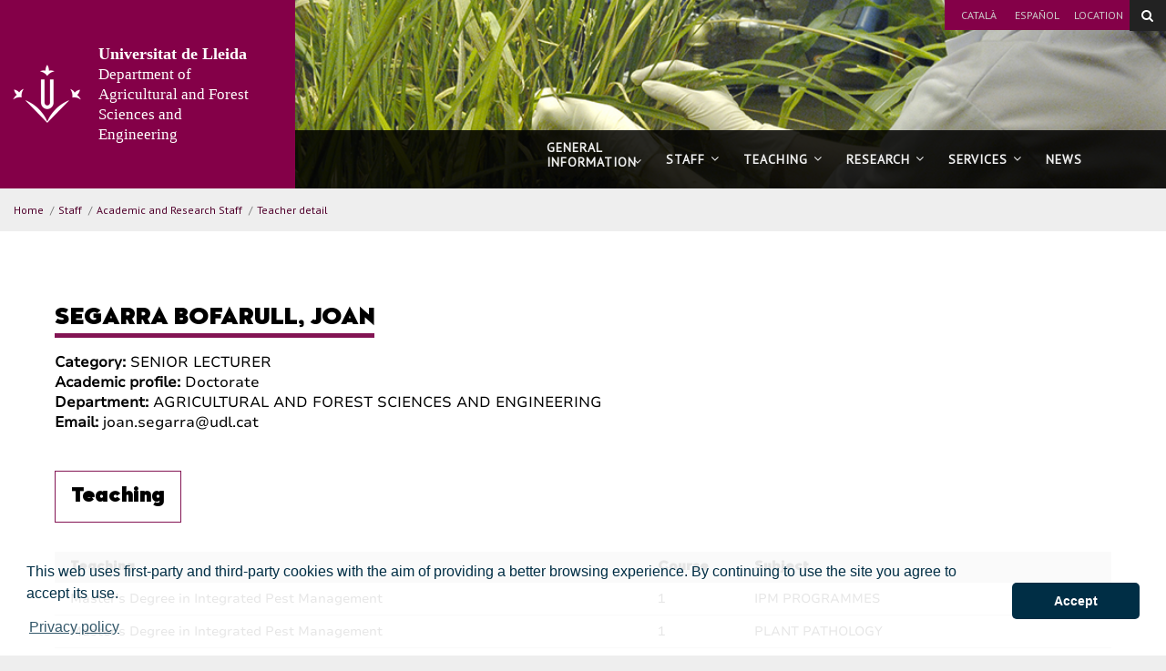

--- FILE ---
content_type: text/html;charset=UTF-8
request_url: https://dcefa.udl.cat/en/personal/personal-docent/detall-professor/index.html?enc=NDA4NzgzMjE=
body_size: 25973
content:
<!DOCTYPE html>
	<html lang="en" itemscope="itemscope" itemtype="http://schema.org/Organization">
	<head>

		<title>Teacher detail</title>
		<meta charset="UTF-8">
		<meta http-equiv="X-UA-Compatible" content="IE=edge"><meta name="viewport" content="width=device-width, initial-scale=1.0"> <meta name="description" content="Teacher detail">
		<meta name="keywords" content="">
		<meta name="robots" content="index, follow">
		<meta name="revisit-after" content="7 days">

			<meta property="og:title" content="Teacher detail" />
<meta property="og:description" content="Teacher detail" />
<meta property="og:locale" content="en" />
<meta property="og:site_name" content="Departament de Producció Vegetal i Ciència Forestal" />
<meta property="og:type" content="website" />
<meta property="og:url" content="https://dcefa.udl.cat/en/personal/personal-docent/detall-professor/index.html" />
<meta property="fb:app_id" content="447439938728510" />
<meta property="twitter:card" content="summary" />
<meta property="twitter:title" content="Teacher detail" />
<meta property="twitter:description" content="Teacher detail" />
<meta property="twitter:url" content="https://dcefa.udl.cat/en/personal/personal-docent/detall-professor/index.html" />
<meta itemprop="name" content="Teacher detail" />
<meta itemprop="description" content="Teacher detail" />
<!-- BLOQUE: Stylesheets --------------------------------------------------------------------------->

		
<link rel="stylesheet" href="/export/system/modules/com.saga.sagasuite.core.script/resources/thickbox/thickbox.css" type="text/css">
<link rel="stylesheet" href="/export/system/modules/com.saga.sagasuite.core.script/resources/magnific-popup/1.1.0/css/magnific-popup.css" type="text/css"><link rel="stylesheet" type="text/css" href="/export/system/modules/com.saga.sagasuite.theme.lleida.universidad.microsites/resources/udlcss/tw.css" />
			<!--[if !IE]><!-->
		<link rel="stylesheet" type="text/css" href="/export/system/modules/com.saga.sagasuite.theme.lleida.universidad.microsites/skins/skin-3/css/screen.css?v=1" />
		<!--<![endif]-->

			<!--[if lte IE 9]>
		<link rel="stylesheet" type="text/css" href="/export/system/modules/com.saga.sagasuite.theme.lleida.universidad.microsites/skins/skin-3/css/screen-bootstrap-for-ie.css?v=1" />
			<link rel="stylesheet" type="text/css" href="/export/system/modules/com.saga.sagasuite.theme.lleida.universidad.microsites/skins/skin-3/css/screen-saga-for-ie.css?v=1" />
		<![endif]-->

			<link rel="stylesheet" type="text/css" href="/export/sites/Dcefa/.content/.custom/custom.css" />
		<link rel="stylesheet" type="text/css" href="/export/system/modules/com.saga.sagasuite.theme.lleida.universidad.microsites/resources/css/saga.css" />

			<!-- FIN BLOQUE: Stylesheets -->


		<!-- BLOQUE: JavaScript --------------------------------------------------------------------------------------------------->

			
<script type="text/javascript" src="/export/system/modules/com.saga.sagasuite.core.script/resources/jquery/1.10.2/jquery-1.10.2.min.js"></script>
<script type="text/javascript" src="/export/system/modules/com.saga.sagasuite.core.script/resources/jquery-mobile/1.3.2/jquery.mobile.custom.min.js"></script>
<script type="text/javascript" src="/export/system/modules/com.saga.sagasuite.theme.lleida.universidad.microsites/resources/js/bootstrap.min.js"></script>
<script type="text/javascript" src="/export/system/modules/com.saga.sagasuite.theme.lleida.universidad.microsites/resources/js/bootstrap-accessibility.min.js"></script>
<script type="text/javascript" src="/export/system/modules/com.saga.sagasuite.core.script/resources/magnific-popup/1.1.0/js/jquery.magnific-popup.min.js"></script>
<script type="text/javascript" src="/export/system/modules/com.saga.sagasuite.core.script/resources/holder/2.3.1/holder.min.js"></script>
<script type="text/javascript" src="/system/modules/com.saga.sagasuite.share/resources/js/sgshare-facebook.js"></script>
<script type="text/javascript" src="/export/system/modules/com.saga.sagasuite.core.script/resources/thickbox/thickbox.js"></script>
<script type="text/javascript" src="/export/system/modules/com.saga.sagasuite.theme.lleida.universidad.microsites/resources/js/treemanagement.js"></script>
<script type="text/javascript" src="/export/system/modules/com.saga.sagasuite.core.script/resources/jquery.validate/1.13.1/jquery.validate-1.13.1.min.js"></script>
<script type="text/javascript" src="/export/system/modules/com.saga.sagasuite.core.script/resources/sagasuite/sg-menu-responsive.js"></script>
<script type="text/javascript" src="/export/system/modules/com.saga.sagasuite.theme.lleida.universidad.microsites/resources/js/theme.js"></script>
<script type="text/javascript" src="/export/system/modules/com.saga.sagasuite.core.script/resources/sagasuite/sg-accordion-trigger.js"></script>
<script type="text/javascript" src="/system/modules/com.saga.sagasuite.mainnavigation/resources/js/default/active1stAnd2ndLevel.js"></script>
<script type="text/javascript" src="/export/system/modules/com.saga.sagasuite.core.script/resources/sagasuite/equal-height-boxes.js"></script><!--[if lt IE 9]>
		<script src="/export/system/modules/com.saga.sagasuite.core.script/resources/html5shiv/3.0/html5shiv.js" type="text/javascript" ></script>
		<script src="/export/system/modules/com.saga.sagasuite.core.script/resources/respond/1.3.0/respond.js" type="text/javascript" ></script>
		<![endif]-->

			<script type="text/javascript" src="https://www.google.com/jsapi"></script>
		<script type="text/javascript" src="https://x.translateth.is/translate-this.js"></script>
		<script type="text/javascript" src="https://www.google.com/recaptcha/api.js" async defer></script>

			<script src="/_analytics.js" type="text/javascript"></script><!-- FIN BLOQUE: JavaScript -->

		<!-- Controlamos que la pagina sea editable o no a traves de la property de editable -->

		<!-- fin -->

		<!-- Fav and touch icons ----------------------------------------------------------------------------------------------------->

		<link rel="apple-touch-icon-precomposed" href="/export/sites/Dcefa/apple-touch-icon-precomposed.png">
		<link rel="shortcut icon" href="/favicon.ico">

		<!-- fin -->

			</head>

	<!-- FIN HEAD -->
	<body  class="   desktop-device">

		<div id="fb-root"></div>
	<script type="text/javascript">
		window.fbAsyncInit = function() {
		    FB.init({
				appId      : '447439938728510',
		        xfbml      : true,
		        version    : 'v2.1'
		    });
		};
		(function(d, s, id){
		    var js, fjs = d.getElementsByTagName(s)[0];
		    if (d.getElementById(id)) {return;}
		    js = d.createElement(s); js.id = id;
		    js.src = "//connect.facebook.net/es_ES/sdk.js";
		    fjs.parentNode.insertBefore(js, fjs);
		}(document, 'script', 'facebook-jssdk'));
	</script>
<!-- Accesibilidad -->


	<a href="#contentinterior" class="sr-only" accesskey="2">Go to the main content of the page</a>

	<div id="page" class="page">

		<!-- Header  -->
		<div id="header">
			<div class="wrapper">
				<div  id="header-container" ><div style="background-image: url('/export/sites/Dcefa/.galleries/imagenes-estructura/bg-header.jpg');background-position: left top;background-size: cover;background-repeat: no-repeat;background-color: transparent;" class="header  bg-header " >
                        <nav role="navigation" class="navbar navbar-default">
                        <div  class="container">
                                <div class="hidden-xxs hidden-xs hidden-sm hidden-md">
                                    <div class="topbar">
                                        <ul class="top-bar list-inline">
<li><a href="/ca/localitzacio/">Location</a></li>
</ul><ul class="list-inline list-languages">
			<li class="margin-right-5"><a class="ca-link" href="/ca/personal/personal-docent/detall-professor/index.html">Català</a></li>
			<li class="margin-right-5"><a class="es-link" href="/es/personal/personal-docent/detall-professor/index.html">Español</a></li>
			</ul>

	<script type="text/javascript">
		$('.en-link').addClass('active').css('outline' ,'dotted 1px');
	</script>
</div>
                                </div>
                            <div class="navbar-header">
                                        <button data-toggle="modal" data-target="#searchFormModal" class="btn btn-specific-main btn-header-search" title="Search">
        <span class="fa fa-search"></span>
    </button>

    <!-- Modal -->
    <div class="modal fade modal-search" id="searchFormModal" tabindex="-1" role="dialog" aria-labelledby="searchFormModalLabel">
        <div class="modal-dialog" role="document">
            <div class="modal-content">
                <h4 class="sr-only" id="searchFormModalLabel">Search...</h4>
                <div class="modal-body">
                    <form role="search" id="searchForm" name="searchForm" action="/en/cercador/" method="get">
                        <input type="hidden" name="searchaction" value="search">
                        <input type="hidden" name="searchPage" value="1">
                        <div class="input-group input-group">
                            <input type="text" class="form-control" title="Search..." placeholder="Search..." id="query" name="buscadormainfield-1">
                            <span class="input-group-btn">
                                <button class="btn btn-specific-main" type="submit" name="submit" value="submit" title="Search" aria-label="Search">
                                    <span class="fa fa-search" aria-hidden="true"></span>
                                </button>
                            </span>
                        </div>
                    </form>
                </div>
                <button type="button" class="close" data-dismiss="modal" aria-label="Close" title="Close"><span aria-hidden="true">&times;</span></button>
            </div>
        </div>
    </div><a class="navbar-brand with-lema"
                                               href="/en/"
                                               title="Home"target="_self">
                                                <span class="table-block">
                                                    <span class="table-cell">
                                                        <img src="/export/sites/Dcefa/.galleries/imagenes-estructura/logo-header.png_1383278039.png" width="83" height="72" alt="Universitat de Lleida" class="img-responsive" /></span>
                                                    <span class="table-cell lema">
                                                            <span class="brand">Universitat de Lleida</span><br>Department of Agricultural and Forest Sciences and Engineering</span>
                                                </span>
                                            </a>
                                        <button data-target=".navbar-responsive-collapse" data-toggle="collapse" class="navbar-toggle" type="button"aria-label="menu">
                                    <span class="fa fa-bars"></span>
                                </button>
                            </div>

                            <div class="collapse navbar-collapse navbar-responsive-collapse">
                                        <div class="separator"></div>
                                        <ul class="nav navbar-nav navbar-right">
                                            <li class="mainnav-lvl1 dropdown nav-items-6">
                                                <a data-toggle="dropdown" class="mainnav-lvl1 dropdown-toggle" href="/en/informacio-general/" title="General information">
                                                                General information<span class="fa fa-angle-down pull-right"></span>&nbsp;&nbsp;</a>
                                                    <ul class="dropdown-menu">
                                                        <li>
                                                            <div class="mega-menu-content">
                                                                    <div class="row">
                                                                                <div class="col-sm-12">
            <ul class="nav nav-pills nav-stacked">
                    <li class="father">
                        <a href="/en/informacio-general/presentacio/" >Presentation</a>
					</li>
            </ul>
            <ul class="nav nav-pills nav-stacked">
                    <li class="father">
                        <a href="/en/informacio-general/direccio_secretaria/" >Mangement direction &amp; secretary</a>
					</li>
            </ul>
            <ul class="nav nav-pills nav-stacked">
                    <li class="father">
                        <a href="/en/informacio-general/localitzacio_contacte/" >Location &amp; contact</a>
					</li>
            </ul>
            <ul class="nav nav-pills nav-stacked">
                    <li class="father">
                        <a href="/en/informacio-general/relacions-internacionals/" >International Relationships</a>
					</li>
            </ul>
    </div>
</div>

                                                                    </div>
                                                        </li>
                                                    </ul>
                                                </li>
                                        <li class="mainnav-lvl1 dropdown nav-items-6">
                                                <a data-toggle="dropdown" class="mainnav-lvl1 dropdown-toggle" href="/en/personal/" title="Staff">
                                                                Staff<span class="fa fa-angle-down pull-right"></span>&nbsp;&nbsp;</a>
                                                    <ul class="dropdown-menu">
                                                        <li>
                                                            <div class="mega-menu-content">
                                                                    <div class="row">
                                                                                <div class="col-sm-12">
            <ul class="nav nav-pills nav-stacked">
                    <li class="father">
                        <a href="/en/personal/membres/" >STAFF</a>
					</li>
            </ul>
            <ul class="nav nav-pills nav-stacked">
                    <li class="father">
                        <a href="/en/personal/personal-docent/" >Academic and Research Staff</a>
					</li>
            </ul>
            <ul class="nav nav-pills nav-stacked">
                    <li class="father">
                        <a href="/en/personal/pas/" >ADMINISTRATIVE AND TECHNICIAN STAFF</a>
					</li>
            </ul>
            <ul class="nav nav-pills nav-stacked">
                    <li class="father">
                        <a href="/en/personal/personal-investigador-en-formacio/" >Ph. D STUDENTS</a>
					</li>
            </ul>
    </div>
</div>

                                                                    </div>
                                                        </li>
                                                    </ul>
                                                </li>
                                        <li class="mainnav-lvl1 dropdown nav-items-6">
                                                <a data-toggle="dropdown" class="mainnav-lvl1 dropdown-toggle" href="/en/docencia/" title="Teaching">
                                                                Teaching<span class="fa fa-angle-down pull-right"></span>&nbsp;&nbsp;</a>
                                                    <ul class="dropdown-menu">
                                                        <li>
                                                            <div class="mega-menu-content">
                                                                    <div class="row">
                                                                                <div class="col-sm-12">
            <ul class="nav nav-pills nav-stacked">
                    <li class="father">
                        <a href="/en/docencia/introduccio/" >PRESENTATION</a>
					</li>
            </ul>
            <ul class="nav nav-pills nav-stacked">
                    <li class="father">
                        <a href="/en/docencia/page/" >BORSA PROFESSORAT SUBSTITUT</a>
					</li>
            </ul>
            <ul class="nav nav-pills nav-stacked">
                    <li class="father">
                        <a href="/en/docencia/graus/" >OFFICIAL DEGREES</a>
					</li>
            </ul>
            <ul class="nav nav-pills nav-stacked">
                    <li class="father">
                        <a href="/en/docencia/Masters/" >MASTER</a>
					</li>
            </ul>
            <ul class="nav nav-pills nav-stacked">
                    <li class="father">
                        <a href="/en/docencia/programa-senior/" >SENIOR PROGRAM</a>
					</li>
            </ul>
    </div>
</div>

                                                                    </div>
                                                        </li>
                                                    </ul>
                                                </li>
                                        <li class="mainnav-lvl1 dropdown nav-items-6">
                                                <a data-toggle="dropdown" class="mainnav-lvl1 dropdown-toggle" href="/en/recerca/" title="Research">
                                                                Research<span class="fa fa-angle-down pull-right"></span>&nbsp;&nbsp;</a>
                                                    <ul class="dropdown-menu">
                                                        <li>
                                                            <div class="mega-menu-content">
                                                                    <div class="row">
                                                                                <div class="col-sm-12">
            <ul class="nav nav-pills nav-stacked">
                    <li class="father">
                        <a href="/en/recerca/presentacio/" >PRESENTATION</a>
					</li>
            </ul>
            <ul class="nav nav-pills nav-stacked">
                    <li class="father">
                        <a href="/en/recerca/grups/" >RESEACH GROUPS</a>
					</li>
            </ul>
            <ul class="nav nav-pills nav-stacked">
                    <li class="father">
                        <a href="/en/recerca/projectes-contractes/" >PROJECTS &amp; CONTRACTS</a>
					</li>
            </ul>
            <ul class="nav nav-pills nav-stacked">
                    <li class="father">
                        <a href="/en/recerca/tesis/" >THESIS</a>
					</li>
            </ul>
            <ul class="nav nav-pills nav-stacked">
                    <li class="father">
                        <a href="/en/recerca/publicacions/" >PUBLICATIONS</a>
					</li>
            </ul>
    </div>
</div>

                                                                    </div>
                                                        </li>
                                                    </ul>
                                                </li>
                                        <li class="mainnav-lvl1 dropdown nav-items-6">
                                                <a data-toggle="dropdown" class="mainnav-lvl1 dropdown-toggle" href="/en/serveis/" title="Services">
                                                                Services<span class="fa fa-angle-down pull-right"></span>&nbsp;&nbsp;</a>
                                                    <ul class="dropdown-menu">
                                                        <li>
                                                            <div class="mega-menu-content">
                                                                    <div class="row">
                                                                                <div class="col-sm-12">
            <ul class="nav nav-pills nav-stacked">
                    <li class="father">
                        <a href="/en/serveis/sct/" >Scientific and technical services</a>
					</li>
            </ul>
    </div>
</div>

                                                                    </div>
                                                        </li>
                                                    </ul>
                                                </li>
                                        <li class="mainnav-lvl1 dropdown nav-items-6">
                                                <a class="mainnav-lvl1 dropdown-toggle" href="/en/noticies/" title="News">
                                                                News</a>
                                                    </li>
                                        </ul>
                                        <div class="hidden-lg">
                                            <div class="topbar">
                                                <ul class="list-inline list-languages">
			<li class="margin-right-5"><a class="ca-link" href="/ca/personal/personal-docent/detall-professor/index.html">Català</a></li>
			<li class="margin-right-5"><a class="es-link" href="/es/personal/personal-docent/detall-professor/index.html">Español</a></li>
			</ul>

	<script type="text/javascript">
		$('.en-link').addClass('active').css('outline' ,'dotted 1px');
	</script>
<ul class="top-bar list-inline">
<li><a href="/ca/localitzacio/">Location</a></li>
</ul></div>
                                        </div>
                                    </div>
                            </div>


                    </nav>
                </div>
            </div></div>
		</div>
		<!-- End Main Header -->

		<!-- Main Page Content and Sidebar -->
		<div id="contentinterior">
			<div class="wrapper">
				<div  id="wrapper-container" ><div  class="template-container margin-bottom-0  container">
	<div class="wrapper"> 
    <div class="row">   
<div class="col-xs-12">
	<div class="col-prin">
		<div class="template-container-box" ><div class="layout-container  " >

        <div class="row">

            <div class="col-xs-12 ">
                                <div class="wrapper">
                                            <div class="layout-container-box" ><nav class="sg-breadcrumb element parent    " role="navigation">

	<ul class="breadcrumb ">
		<li><a href="/en/" title="Home" >Home</a></li>
						<li><span class="divider" aria-hidden="true">/</span><a href="/en/personal/" title="Staff" >Staff</a></li>
					<li><span class="divider" aria-hidden="true">/</span><a href="/en/personal/personal-docent/" title="Academic and Research Staff" >Academic and Research Staff</a></li>
					<li><span class="divider" aria-hidden="true">/</span><a href="/en/personal/personal-docent/detall-professor/" title="Teacher detail" class="active">Teacher detail</a></li>
					</ul>
</nav>
</div></div>

                                </div>
                                </div>
    </div>
</div></div>
		</div>
    </div><!-- Fin de row-->
    </div><!-- Fin de wrapper -->
</div><!-- Fin de template container-->

<div  class="template-container margin-bottom-0  container template-page-block main-content one-col">
	<div class="wrapper"> 
    <div class="row">   
<div class="col-xs-12">
	<div class="col-prin">
		<div class="template-container-box" ><div class="layout-container  " >

        <div class="row">

            <div class="col-xs-12 ">
                                <div class="wrapper">
                                            <div class="layout-container-box" >

	
	
		
			<iframe 
	class="iframeDetall"
	title="iframeDetall"
	name="iframeDetall"
	frameborder="0"
	allowfullscreen
	scrolling="yes"
    src="https://detallprof.udl.cat/en/index.html?enc=NDA4NzgzMjE=">
</iframe>




		
		
	

</div></div>

                                </div>
                                </div>
    </div>
</div></div>
		</div>
    </div><!-- Fin de row-->
    </div><!-- Fin de wrapper -->
</div><!-- Fin de template container-->

</div><div id="footer" >
					<div  id="footer-container" ><div  class="template-container margin-bottom-0   footer">
	<div class="wrapper">   
<footer class="template-container-box" ><div class="layout-container  container" >

        <div class="row">

            <div class="col-xs-12 ">
                                <div class="wrapper">
                                            <div class="layout-container-box" >

	
	
		
			
		
		
	

<div class="element parent sg-freehtml      ">

	<div class="wrapper">		
		
		<div >
				<div class="navbar navbar-inverse">
<div class="container-fluid">
<p class="navbar-text">Department of Agricultural and Forest Sciences and Engineering 2026 © | Telf: +34 973 702 524</p>
<ul class="nav navbar-nav navbar-right">
<li><a href="/en/contactar/">Contact</a></li>
<li><a href="http://www.udl.cat">Universitat de Lleida </a></li>
</ul>
</div>
</div></div>
		</div>	
</div>

</div></div>

                                </div>
                                </div>
    </div>
</footer></div><!-- Fin de wrapper -->
</div><!-- Fin de template container-->

</div></div>
			</div>
		</div>

	</div><!-- /.page -->

		<link rel="stylesheet" type="text/css" href="//cdnjs.cloudflare.com/ajax/libs/cookieconsent2/3.1.0/cookieconsent.min.css" />
		<script src="//cdnjs.cloudflare.com/ajax/libs/cookieconsent2/3.1.0/cookieconsent.min.js"></script>
		<script src="/export/system/modules/com.saga.sagasuite.theme.lleida.universidad.microsites/resources/js/cookiesPopupEn.js" type="text/javascript"></script>
	</body>

	</html>



--- FILE ---
content_type: text/html;charset=UTF-8
request_url: https://detallprof.udl.cat/en/index.html?enc=NDA4NzgzMjE=
body_size: 23072
content:
<!DOCTYPE html>
    <html lang="en">
    

















































    
    
    
        
            
                
            
            
            
            
        
    

    
    
    
    
    
    
    
    
    
    
    
    
    
    
    
    
    
    
    
    
    
    
    
    
    
    
    





    
    
        
            
            
        
        
    





    
        

        
    





    
        

        
    




<head>
	    





    
    



<meta charset="UTF-8">
<title>Lorem | Departaments</title>


<meta http-equiv="X-UA-Compatible" content="IE=edge">

<meta name="viewport" content="width=device-width, initial-scale=1.0">


<meta name="description" content="">
<meta name="keywords" content="">
<meta name="robots" content="index, follow">
<meta name="revisit-after" content="7 days">



<link rel="apple-touch-icon" sizes="180x180" href="/apple-touch-icon.png">
<link rel="mask-icon" href="/safari-pinned-tab.svg" color="#5bbad5">
<link rel="icon" type="image/png" sizes="32x32" href="/favicon-32x32.png">
<link rel="icon" type="image/png" sizes="16x16" href="/favicon-16x16.png">



<meta name="theme-color" content="#FFFFFF">




<script type="text/javascript" src="/export/system/modules/com.saga.template.udl.titulaciones/resources/js/jquery-3.4.1.min.js"></script>




<link rel="stylesheet" type="text/css"
      href="/export/system/modules/com.saga.template.udl.titulaciones/resources/css/estilos.css?v=3">
</head>

        <body class="template_2020 p_5f464323-a609-11ed-883d-005056a824d9 n_index.html estado_online" locale="en">



    <div class="contenedor-principal full">

        







<section class="contenedor-seccion_principal">


    <div class="seccion_principal ">


        <div  id="grid_container" class="cms_container-area" ><div class="sgsection-main_container  "  cssid="sgsection_n10385">

                <div class="cms_container-section" ><div class="sgrow-main_container  columnasFullWidth" >

        <div class="sgrow-wrapper">
        <div class="sgrow-columna col_xxs-12 col_xs-12 col_sm-12 col_md-12 col_lg-12" >


                    <div class="cms_container-row" >

	
	
		
			









    
    <div class="ficha-profesor">
        <div class="headline">
            
                
            <h1 class="title">
                    SEGARRA BOFARULL, JOAN
            </h1>
            <div class="metaProfesor">
                <div class="metaItem"><span class="metaLabel">Category: </span>SENIOR LECTURER</div>
                <div class="metaItem"><span class="metaLabel">Academic profile: </span>Doctorate</div>
                <div class="metaItem"><span class="metaLabel">Department: </span>AGRICULTURAL AND FOREST SCIENCES AND ENGINEERING</div>
                <div class="metaItem"><span class="metaLabel">Email: </span>joan.segarra@udl.cat</div>
            </div>
            
        </div>
        <div class="zonaDocencia">
            <h2 class="subtitulo">
                Teaching
            </h2>
            <table cellspacing="0" cellpadding="17">
                <thead>
                <tr>
                    <th>Teaching</th>
                    <th>Course</th>
                    <th>Subject</th>
                </tr>
                </thead>
                <tbody>
                
                <tr>
                    <td>Master's Degree in Integrated Pest Management</td>
                    <td>1</td>
                    <td>IPM PROGRAMMES</td>
                </tr>
                
                <tr>
                    <td>Master's Degree in Integrated Pest Management</td>
                    <td>1</td>
                    <td>PLANT PATHOLOGY</td>
                </tr>
                
                <tr>
                    <td>Màster Universitari en Enginyeria Agronòmica (inter) (R 2019)</td>
                    <td>1</td>
                    <td>STATISTICAL METHODS</td>
                </tr>
                
                <tr>
                    <td>Doble titulació: Grau en Veterinària i Grau en Ciència i Producció Animal</td>
                    <td>1</td>
                    <td>APPLIED STATISTICS FOR ANIMAL SCIENCE</td>
                </tr>
                
                <tr>
                    <td>Màster Universitari en Enginyeria Agronòmica (inter) (R 2019)</td>
                    <td>2</td>
                    <td>PLANT PATHOLOGY</td>
                </tr>
                
                <tr>
                    <td>Doble titulació: G. Enginyeria Forestal i G. Conservació de la Natura</td>
                    <td>2</td>
                    <td>STATISTICS AND INFORMATICS</td>
                </tr>
                
                <tr>
                    <td>Degree in Forest Engineering</td>
                    <td>2</td>
                    <td>STATISTICS AND INFORMATICS</td>
                </tr>
                
                <tr>
                    <td>Degree in Food Science and Technology</td>
                    <td>2</td>
                    <td>PLANT RAW MATERIALS</td>
                </tr>
                
                <tr>
                    <td>Degree in Agricultural and Food Engineering</td>
                    <td>2</td>
                    <td>STATISTICS AND COMPUTER SCIENCE</td>
                </tr>
                
                <tr>
                    <td>Degree in Agricultural and Food Engineering</td>
                    <td>3</td>
                    <td>CROP PROTECTION</td>
                </tr>
                
                <tr>
                    <td>Degree in Food Science and Technology</td>
                    <td>4</td>
                    <td>BACHELOR'S DEGREE THESIS</td>
                </tr>
                
                </tbody>
            </table>
        </div>

        
               <div class="zonaRecerca">
            <h2 class="subtitulo">
                Research
            </h2>
            <div class="grupRecerca">
                
                <span class="label">Research profile:</span> eSPORES: plant disease and fungal ecology
                
            </div>
            
            <table cellspacing="0" cellpadding="17">
                <thead>
                <tr>
                    <th>Research projects</th>
                    <th>Start date</th>
                    <th>End date</th>
                    <th>Main researchers</th>
                </tr>
                </thead>
                <tbody>
                
                <tr>
                    <td>Valoración del riesgo epidémico de la introducción en España de la especie de cuarentena Monilinia fructicola, causante de podredumbre en fruta de hueso</td>
                    <td>01/01/2009</td>
                    <td>31/12/2011</td>
                    <td>JOSEP USALL RODIE</td>
                </tr>
                
                <tr>
                    <td>La podredumbre parda del melocotón en postcosecha: epidemiología, control y valoración económica de las pérdidas ocasionadas por la enfermedad tras la recolección. POSTMONCONROL</td>
                    <td>01/01/2012</td>
                    <td>31/12/2014</td>
                    <td>JOSEP USALL RODIE</td>
                </tr>
                
                <tr>
                    <td>Factores de patogénesis y base genética de la resistencia del melocotón para el control sostenible de la podredumbre parda</td>
                    <td>01/01/2015</td>
                    <td>31/12/2017</td>
                    <td>JOSEP USALL RODIE</td>
                </tr>
                
                <tr>
                    <td>Los efectos del cambio climático sobre las enfermedades forestales de los bosques de montaña</td>
                    <td>01/09/2022</td>
                    <td>31/08/2025</td>
                    <td>JOSU GONZALEZ ALDAY, JONÀS OLIVA PALAU</td>
                </tr>
                
                <tr>
                    <td>Biología y epidemiología de patogenos forestales y plagas en los Pirineos</td>
                    <td>01/09/2025</td>
                    <td>31/08/2028</td>
                    <td>JONÀS OLIVA PALAU</td>
                </tr>
                
                <tr>
                    <td>Patogenia de Pepino Mosaic Virus (PepMV) en plantas de tomate en infecciones simples o mixtas: implicaciones epidemiológicas</td>
                    <td>13/12/2004</td>
                    <td>12/12/2005</td>
                    <td>VICENTE MEDINA PILES</td>
                </tr>
                
                <tr>
                    <td>Patogenia de Pepino mosaic virus (PepMV) en infecciones simples y mixtas con otros virus que afectan a plantas de tomate</td>
                    <td>15/10/2005</td>
                    <td>14/10/2008</td>
                    <td>VICENTE MEDINA PILES</td>
                </tr>
                
                <tr>
                    <td>El mosaico de la higuera: modelo de enfermedad transmitida por ácaros eriófidos en dicotiledóneas leñosas</td>
                    <td>28/12/2000</td>
                    <td>27/12/2003</td>
                    <td>VICENTE MEDINA PILES</td>
                </tr>
                
                </tbody>
            </table>
            
            <table cellspacing="0" cellpadding="17">
                    <thead>
                        <tr>
                            <th style="width:70%">Thesis</th>
                            <th>Year</th>
                            <th>Direction</th>
                            
                        </tr>
                    </thead>
                    <tbody>
                        
                        <tr>
                            <td>Estructura de la virulència de la població Erysiphe graminis f. sp. hordei</td>
                            <td>1994</td> 
                            <td>Marín Sánchez, Juan Pedro</td>
                            
                        </tr>
                        
                    </tbody>
            </table>
            
            <table cellspacing="0" cellpadding="17">
                <thead>
                    <tr>
                        <th style="width:70%">Publications</th>
                        <th>Year</th>
                        <th>Authors</th>
                        <th>Type</th>
                    </tr>
                </thead>
                <tbody>
                    
                    <tr>
                        <td>Validation of a Warning System to Control Brown Rot in Peach and Nectarine</td>
                        <td>2023</td> 
                        <td>Casals, C.; Segarra, J.; Torres, R.; Teixidó, N.; De Cal, A.; Usall, J.</td>
                        <td>Article d'investigació</td> 
                    </tr>
                    
                    <tr>
                        <td>Brown rot on stone fruit: From epidemiology studies to the development of effective control strategies</td>
                        <td>2022</td> 
                        <td>Casals, C.; Torres, R.; Teixidó, N.; De Cal, A.; Segarra, J.; Usall, J.</td>
                        <td>Article d'investigació</td> 
                    </tr>
                    
                    <tr>
                        <td>Development of Brown rot epidèmics in Spanish peach orchards.</td>
                        <td>2022</td> 
                        <td>Villarino, M.; Usall, J.; Casals, C.; Lamarca, N.; Melgarejo, P.; De Cal, A.; Segarra J.</td>
                        <td>Article d'investigació</td> 
                    </tr>
                    
                    <tr>
                        <td>Influence of temperature and humidity on the survival of <i>Monilinia fructicola</i> conidia on stone fruits and inert surfaces.</td>
                        <td>2018</td> 
                        <td>Bernat M; Segarra J; Navas-Cortes JA; Casals C; Torres R; Teixidó N; Usall J.</td>
                        <td>Article d'investigació</td> 
                    </tr>
                    
                    <tr>
                        <td>Developing a methodology for identifying brown rot resistance in stone fruit</td>
                        <td>2018</td> 
                        <td>Baró-Montel, N.; Torres, R.; Casals, C.; Teixidó, N.; Segarra, J.; Usall, J.</td>
                        <td>Article d'investigació</td> 
                    </tr>
                    
                    <tr>
                        <td>Influence of temperature on decay, mycelium development and sporodochia production caused by <i>Monilinia fructicola</i> and <i>M. laxa</i> on stone fruits.</td>
                        <td>2017</td> 
                        <td>Bernat M; Segarra J; Xu XM; Casals C; Usall J.</td>
                        <td>Article d'investigació</td> 
                    </tr>
                    
                    <tr>
                        <td>Relevance of the main postharvest handling operations on the development of brown rot disease on stone fruits.</td>
                        <td>2017</td> 
                        <td>Bernat M; Segarra J; Casals C; Teixidó N; Torres R; Usall J.</td>
                        <td>Article d'investigació</td> 
                    </tr>
                    
                    <tr>
                        <td>Identification of fungal population in the environment and on surfaces of stone fruit packinghouses</td>
                        <td>2017</td> 
                        <td>Bernat M; Segarra J; Casals C; Torres R; Teixidó N; Usall J.</td>
                        <td>Article d'investigació</td> 
                    </tr>
                    
                    <tr>
                        <td>Overwintering of <i>Monilinia</i> spp. on mummified stone fruit.</td>
                        <td>2015</td> 
                        <td>Casals C; Segarra J; De Cal A; Lamarca N; Usall J.</td>
                        <td>Article d'investigació</td> 
                    </tr>
                    
                    <tr>
                        <td>Improvement of microwave treatment with immersion of fruit in water to control brown rot in stone fruit</td>
                        <td>2014</td> 
                        <td>Sisquella M; Picouet P; Viñas I; Teixidó N; Segarra J; Usall J</td>
                        <td>Article d'investigació</td> 
                    </tr>
                    
                    <tr>
                        <td>Occurrence of <i>Monilinia laxa</i> and <i>M. fructigena</i> after introduction of <i>M. fructicola</i> in peach orchards in Spain</td>
                        <td>2013</td> 
                        <td>Villarino M; Egüen B; Lamarca N; Segarra J; Usall J; Melgarejo P; De Cal A.</td>
                        <td>Article d'investigació</td> 
                    </tr>
                    
                    <tr>
                        <td>Secondary inoculum dynamics of <i>Monilinia</i> spp. and relationship to the incidence of postharvest brown rot and peaches and the weather conditions during the growing season.</td>
                        <td>2012</td> 
                        <td>Villarino M; Melgarejo P; Usall J; Segarra J; Lamarca N; De Cal A.</td>
                        <td>Article d'investigació</td> 
                    </tr>
                    
                    <tr>
                        <td>Monitoring conidial density of <i>Monilinia</i> spp.on peach surface in relation to brown rot development in orchards.</td>
                        <td>2012</td> 
                        <td>Villarino M; Gell I; Melgarejo P; De Cal A; Casals C; Lamarca N; Usall J y Segarra J.</td>
                        <td>Article d'investigació</td> 
                    </tr>
                    
                    <tr>
                        <td>Control de la podredumbre parda en melocotones y nectarinas del Valle del Ebro</td>
                        <td>2010</td> 
                        <td>Usall J, Casals C, Segarra J, Peris M, Viñas I, De Cal A.</td>
                        <td>Article en revista divulgativa</td> 
                    </tr>
                    
                    <tr>
                        <td>Primary inoculum sources of <i>Monilinia</i> spp. in spanish peach orchards and their relative importance in brown rot.</td>
                        <td>2010</td> 
                        <td>Villarino M; Melgarejo P; Usall J; Segarra J; De Cal A.</td>
                        <td>Article d'investigació</td> 
                    </tr>
                    
                    <tr>
                        <td>Stable polymorphisms in a two-locus gene-for-gene system.</td>
                        <td>2005</td> 
                        <td>Segarra J.</td>
                        <td>Article d'investigació</td> 
                    </tr>
                    
                    <tr>
                        <td>Incidencia del mosaico de la higuera en el Este de España</td>
                        <td>2005</td> 
                        <td>Segarra J, Juarez M, Castellvell D, Achon MA, Medina V.</td>
                        <td>Article d'investigació</td> 
                    </tr>
                    
                    <tr>
                        <td>New approach in the identification of the causal agent of Fig mosaic disease</td>
                        <td>2004</td> 
                        <td>Serrano L, Ramon J, Segarra J, Medina V, Achon MA, Lopez M, Juarez M.</td>
                        <td>Article d'investigació</td> 
                    </tr>
                    
                    <tr>
                        <td>Utilidad de los modelos epidemiológicos.</td>
                        <td>2002</td> 
                        <td>Segarra J.</td>
                        <td>Article d'investigació</td> 
                    </tr>
                    
                    <tr>
                        <td>Epidemic dynamics and patterns of plant diseases</td>
                        <td>2001</td> 
                        <td>Segarra J, Jeger MJ, van den Bosch F.</td>
                        <td>Article d'investigació</td> 
                    </tr>
                    
                    <tr>
                        <td>Selección de Erysiphe graminis por distintos cultivares de cebada. II. Complejidad y diversidad de la virulencia</td>
                        <td>1999</td> 
                        <td>Segarra J, Marín JP, Bernaus JR, Sopena A.</td>
                        <td>Article d'investigació</td> 
                    </tr>
                    
                    <tr>
                        <td>Selección de Erysiphe graminis por distintos cultivares de cebada. I. Frecuencias de virulencia</td>
                        <td>1999</td> 
                        <td>Segarra J, Marín JP, Bernaus JR, Sopena A.</td>
                        <td>Article d'investigació</td> 
                    </tr>
                    
                    <tr>
                        <td>Barley mildew in northeastern Spain: response of the pathogen population to host selection.</td>
                        <td>1996</td> 
                        <td>Segarra J.</td>
                        <td>Capítol de llibre d'investigació</td> 
                    </tr>
                    
                    <tr>
                        <td>Los oidios.</td>
                        <td>1996</td> 
                        <td>Torés JA, Segarra J.</td>
                        <td>Capítol de llibre d'investigació</td> 
                    </tr>
                    
                    <tr>
                        <td>Modelización epidémica del oidio de la cebada con el número acumulado de conídias como variable independiente.</td>
                        <td>1994</td> 
                        <td>Marín JP, Segarra J, Almacellas J.</td>
                        <td>Article d'investigació</td> 
                    </tr>
                    
                    <tr>
                        <td>CONTPAT1: Análisis epidemiológico del control en patología vegetal</td>
                        <td>1993</td> 
                        <td>Marín JP, Segarra J, Almacellas J, García de Otazo J, Mansilla F, Muñiz JM.</td>
                        <td>Altres llibres</td> 
                    </tr>
                    
                    <tr>
                        <td>Micosis de la cebada en Cataluña, durante 1988-1990.</td>
                        <td>1993</td> 
                        <td>Segarra J, Marín JP, Almacellas J.</td>
                        <td>Article d'investigació</td> 
                    </tr>
                    
                    <tr>
                        <td>Efectos del hospedante, la temperatura y la humedad relativa, sobre el número de uredosoros, el período latente y el período infeccioso de los uredosoros, de <i>Puccinia recondita</i> f.sp. <i>tritici</td>
                        <td>1992</td> 
                        <td>Marín JP, Segarra J, Almacellas J.</td>
                        <td>Article d'investigació</td> 
                    </tr>
                    
                    <tr>
                        <td>Enfermedades de los cereales en Cataluña durante 1988-1990</td>
                        <td>1992</td> 
                        <td>Marín JP, Segarra J, Almacellas J.</td>
                        <td>Article d'investigació</td> 
                    </tr>
                    
                    <tr>
                        <td>Manual de claves para evaluar la severidad de las enfermedades.</td>
                        <td>1990</td> 
                        <td>Marín JP, García de Otazo J, Segarra J, Farràn R, Almacellas J.</td>
                        <td>Llibre d'investigació</td> 
                    </tr>
                    
                    <tr>
                        <td>Riego y abonado en maíz: Evolución de algunos parámetros fisiológicos</td>
                        <td>1988</td> 
                        <td>Barragán J, Calavia T, Segarra J.</td>
                        <td>Article d'investigació</td> 
                    </tr>
                    
                </tbody>
            </table>
                        
                
        </div>
        
        


    </div>
    

		
		
	

</div></div>
                </div>
        </div>
    </div><input type="hidden" 
                       cssid="sgsection_n10385"  />

                </div>

                </div>
    </div>
</section>

</div>

        <script src='/export/system/modules/com.saga.template.udl.titulaciones/resources/js/frontend.js?v=1'></script>
        <script src='/export/system/modules/com.saga.template.udl.titulaciones/resources/js/simpleLightbox/simpleLightbox.min.js'></script>

    </body>
    </html>



--- FILE ---
content_type: application/javascript
request_url: https://dcefa.udl.cat/export/system/modules/com.saga.sagasuite.theme.lleida.universidad.microsites/resources/js/cookiesPopupEn.js
body_size: 845
content:
window.addEventListener("load", function(){
window.cookieconsent.initialise({
  "palette": {
    "popup": {
      "background": "rgba(255,255,255,0.9)",
	  "text": "#002E45",
	  "border-radius": "4px"
    },
    "button": {
      "background": "#002E45",
      "text": "#fff"
    },
	"link": {
	  "text": "#002E45"
	}
  },
  "position": "bottom",
  "revokable": "true",
  "theme": "classic",
  "type": "info",
  "content": {
    "message": "<p>This web uses first-party and third-party cookies with the aim of providing a better browsing experience. By continuing to use the site you agree to accept its use.</p>",
    "allow": "Accept",
	"dismiss": "Accept",
    "link": "Privacy policy",
	"deny": "Deny",
    "href": "https://www.udl.cat/ca/legal/"
  }
}, function(popup){
  popup.toggleRevokeButton(false) // this will hide the revoke
})
}
);